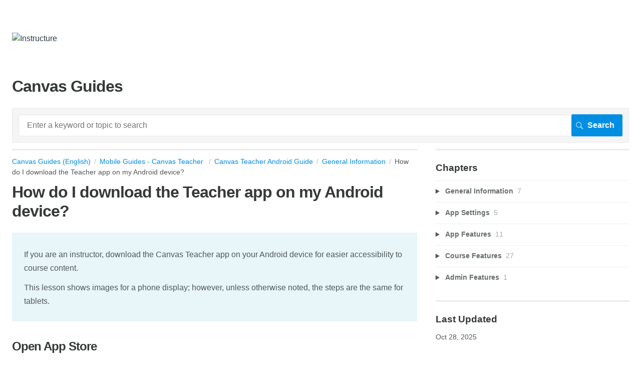

--- FILE ---
content_type: text/html; charset=utf-8
request_url: https://guides.instructure.com/m/71082/l/771614-how-do-i-download-the-teacher-app-on-my-android-device
body_size: 7999
content:
<!DOCTYPE html>
<html lang="en">
  <head>
    <meta http-equiv='Content-Type' content='text/html;charset=UTF-8'>
<meta http-equiv="X-UA-Compatible" content="IE=edge">
<meta name="viewport" content="width=device-width, initial-scale=1">
<title>How do I download the Teacher app on my Android device? | Canvas Teacher Android Guide | Canvas Guides (English)</title>
<meta name='description' content='Download the Canvas for iOS app to use on your iPhone for easier accessibility to course content. Download it through Apple iTunes App Store.'>

<meta name="turbo-prefetch" content="false">

  <meta name="csrf-param" content="authenticity_token" />
<meta name="csrf-token" content="z558GqixQYl87oRpKhj2wN7h4-FCmhvj5r6OVBRnXgaLjK29JW0JfLI7v9K9NmYhKTxmgJq4VA16LsFBof5j7w" />

  <meta name="csp-nonce" />


<meta name="robots" content="noindex">

    <link rel="stylesheet" crossorigin="anonymous" href="https://assets.screensteps.com/assets/themes/fonts/helvetica-817579c9.css" integrity="sha384-M+MqKs6aRFAoJOFdAnMviyZlwYboHZEhhn77HrkRN6gCnEBqrWxQ0hHXyZQcGHz0" />

<link rel="stylesheet" crossorigin="anonymous" href="https://assets.screensteps.com/assets/themes/alpha-9421820b.css" data-turbo-track="reload" integrity="sha384-HFWH4htBg3gwCvp9DwUD9qcHcNNEcb6YH/aiLtP9y6IxtBoTCxqMCPF3J8tk72ps" />
<style>
  /* headings */
  h1,
  h1.toc-heading,
  h2.toc-heading {
    color: #;
  }

  h2.toc-subheading,
  h3.toc-subheading,
  h4.toc-subheading,
  h5.toc-subheading,
  h6.toc-subheading {
    color: #;
  }

  .screensteps-article-content h2 {
    color: #;
  }

  .screensteps-article-content h3,
  .screensteps-article-content h4,
  .screensteps-article-content h5,
  .screensteps-article-content h6 {
    color: #;
  }

  .screensteps-sidebar h3 {
    color: #;
  }

  .sidebar-subheading {
    color: #;
  }

  .comments-heading {
    color: #;
  }

  /* base/_buttons */
  input[type="button"],
  input[type="reset"],
  input[type="submit"],
  button,
  .screensteps-bg-action-color,
  .screensteps-courses .screensteps-progress-bar::before,
  .classic-sidebar .ss-button {
    background-color: #008ee2;
  }

  input[type="button"]:hover,
  input[type="reset"]:hover,
  input[type="submit"]:hover,
  button:hover,
  button.screensteps-bg-action-color:hover,
  a.screensteps-bg-action-color:hover,
  .classic-sidebar .ss-button:hover {
    background-color: #58585b;
  }

  /* base/_forms */
  input[type="email"]:focus,
  input[type="number"]:focus,
  input[type="password"]:focus,
  input[type="search"]:focus,
  input[type="tel"]:focus,
  input[type="text"]:focus,
  input[type="url"]:focus,
  input[type="color"]:focus,
  input[type="date"]:focus,
  input[type="datetime"]:focus,
  input[type="datetime-local"]:focus,
  input[type="month"]:focus,
  input[type="time"]:focus,
  input[type="week"]:focus,
  select[multiple=multiple]:focus,
  textarea:focus {
    border-color: #008ee2;
  }


  .screensteps-training-site .screensteps-main-search .search-field:not(:placeholder-shown) {
    box-shadow: 0 0 0 2px #ffffff;
  }

  /* base/_typography */
  body {
    background-color: #ffffff !important;
    color: #;
  }

  a, .screensteps-sidebar-widget .icon-links button {
    color: #008ee2;
  }



  /* _screensteps-container */
  .screensteps-container a:visited {
    color: #008ee2;
  }
 .screensteps-container a:active,
 .screensteps-container a:focus,
 .screensteps-container a:hover {
    color: #58585b;
  }

  /* _screensteps-manual-contents */
  .screensteps-manual-contents h2 a {
    color: #008ee2;
  }
  /* _screensteps-foldable-sections */
  .screensteps-main-content .embedded-chapter-article > * {
    color: #008ee2;
  }

  /* screensteps-header */
  .screensteps-branding h1,
  .screensteps-header .screensteps-branding a,
  .screensteps-training-site .screensteps-profile-subnav-toggle {
    color: #2d3b45;
  }

  .screensteps-header .screensteps-branding a:hover {
    color: #008ee2;
  }

  /* meta data text */
  .chapter-count,
  .screensteps-comment-count,
  .screensteps-lesson-details,
  .nested-chapter-lessons a.active:after,
  .screensteps-single-comment time {
    color: #;
  }
</style>


<script src="https://assets.screensteps.com/assets/jquery-9eb95fa6.js" crossorigin="anonymous" integrity="sha384-ZvpUoO/+PpLXR1lu4jmpXWu80pZlYUAfxl5NsBMWOEPSjUn/6Z/hRTt8+pR6L4N2"></script>
<script src="https://assets.screensteps.com/assets/application-b9655710.js" crossorigin="anonymous" defer="defer" data-turbo-track="reload" integrity="sha384-w+rw0s+RN+i7K0ttxDr43yp8spD6kqKioi4wpXPpRDI3xr/E3iTNXcn012A5YpBE"></script>


  <style media=''>li.logout, li.profile { display: none; }

/* Center images */
#screensteps-document div.image { width: 100%; }
#screensteps-document div.image img { margin: 0 auto; }

/*Inner Content */
div class="screensteps-inner-content" { text-align: left}

#screensteps-main-content, #screensteps-steps, #screensteps-description, #screensteps-inner-content, #screensteps-title-area, #screensteps-search div.search-results, #comments-content
{
    border: none;
}

/*Make ToC a List */
.screensteps-group header {
  text-align:left;
  margin-left: 0;
}
.asset-list li {
  display: block;
  float: none;
  margin-left: 0;
}

/*Remove Image background and border */
.screensteps-steps .image {
 background-color: transparent;
 border: none;
}

/*Introduction text call out */
.screensteps-textblock.screensteps-wrapper--introduction {
color: inherit;
}</style>

    <meta name="turbo-visit-control" content="reload">

    <script>// Jquery function to get url parameters
$.extend({
  getUrlVars: function(){
    var vars = [], hash;
    var hashes = window.location.href.slice(window.location.href.indexOf('?') + 1).split('&');
    for(var i = 0; i < hashes.length; i++)
    {
      hash = hashes[i].split('=');
      vars.push(hash[0]);
      vars[hash[0]] = hash[1];
    }
    return vars;
  },
  getUrlVar: function(name){
    return $.getUrlVars()[name];
  }
});

var get_vars;
var removeItems = function(level){
  switch(parseInt(level)){
    case 4:
      // set max width=600px
      $('#screensteps-document').css('max-width','600px');
      var iml = $('#screensteps-document').find('img');
      for(var x=0; x<iml.length; x++){ 
          $(iml[x]).css('max-width','470px');
      }
    case 3:
      // Remove next, prev
      $('.screensteps-next-prev-navigation').hide();
      $('#screensteps-breadcrumb').hide();
    case 2:
      // Remove Comments
      $('#comments-wrapper').hide();
    case 1:
    default:
      // Remove header, sidebar, and footer
      $(".screensteps-site-title-wrapper, .screensteps-header, .screensteps-main-search, .screensteps-title, .screensteps-next-prev-navigation, .screensteps-sidebar-widget").hide();
      $('#screensteps-main-content-wrapper').css('margin-right','10px');
      $('#screensteps-content-wrapper').css('min-width', '0px');
      $('body,html').css('min-width','0px').css('background-color','#fff')
      $('#page').css('-moz-box-shadow', 'none').css('-webkit-box-shadow', 'none');
      $('#container').css('margin',0).css('padding',0);
  }
}
$(document).ready(function(){
    get_vars = $.getUrlVars();
    if(get_vars['e']!==undefined){
      removeItems(get_vars['e']);


    }
});


$(document).ready(function() {
  if ($('#screensteps-document').length > 0) {
    var add_this = $('#add-this-container');
    add_this.insertAfter($('#screensteps-breadcrumb'));
    add_this.removeClass('hide');
    $('#screensteps-steps div.screensteps-next-prev-navigation').before(add_this.html());
  }
  if ($('#screensteps-content-wrapper.manual-toc').length > 0) {
    var add_this = $('#add-this-container');
    $('#screensteps-inner-content').append(add_this);
    add_this.removeClass('hide');
  }
})
</script>

    <script>
  (function(i,s,o,g,r,a,m){i['GoogleAnalyticsObject']=r;i[r]=i[r]||function(){
  (i[r].q=i[r].q||[]).push(arguments)},i[r].l=1*new Date();a=s.createElement(o),
  m=s.getElementsByTagName(o)[0];a.async=1;a.src=g;m.parentNode.insertBefore(a,m)
  })(window,document,'script','https://www.google-analytics.com/analytics.js','ga');

  ga('create', 'UA-9138420-9', 'auto');
  ga('send', 'pageview');

</script>



    
      <link rel="alternate" type="application/rss+xml" title="RSS: All Lessons for Canvas Guides (English)" href="/?format=rss" />
  <link rel="alternate" type="application/rss+xml" title="RSS: Lessons for manual Canvas Teacher Android Guide" href="/m/71082.rss" />

  </head>
  <body id="body" class="site-article helvetica-body helvetica-header" data-content-template="2015" data-controller="toaster">
      

      <header class="screensteps-header" role="banner">
  <a class="skip-navigation--link" id="skip-navigation" href="#screensteps-main-content">
  Skip to main content
</a>

  <div class="screensteps-branding">
    <div class="logo-wrapper">
        <span class="company-logo">
          <a href="/" title="Canvas Guides (English)">
            <img alt="Instructure" class="screensteps-site-logo" src="https://media.screensteps.com/logos/9285/2019_CanvasLogoHorizontal_Color_crop_tr.png" />
          </a>
        </span>
    </div>

  </div>
</header>


    <div class="screensteps-container-wrapper">
      <main class="screensteps-container">
          <div class="screensteps-site-title-wrapper">
            <h1 class="screensteps-site-title toc-heading">Canvas Guides</h1>
          </div>
          <div class="screensteps-main-search" role="search">
              <form id="screensteps-search-form" role="search" action="/searches" accept-charset="UTF-8" method="get">
  <div class="screensteps-search-form">
    <label for="text">Search term</label>
    <input type="search" name="text" id="text" class="search-field" placeholder="Enter a keyword or topic to search" aria-label="Search" />
    
    <input type="submit" name="commit" value="Search" class="search-submit" data-disable-with="Search" />
  </div>
</form>

          </div>
        

<div class="screensteps-content-wrapper manual-lesson lesson right-sidebar" data-screensteps-article="true">
  <div class="screensteps-main-content" role="main">
      <header class="screensteps-title">
        <div id="screensteps-breadcrumb" role="navigation" aria-label="breadcrumb"><a href="/">Canvas Guides (English)</a><span class="manual-group-breadcrumb"><a href="/#MobileGuides-CanvasTeacher">Mobile Guides - Canvas Teacher </a></span><a href="/m/71082">Canvas Teacher Android Guide</a><span class="chapter-breadcrumb"><a href="/m/71082/c/220249">General Information</a></span>How do I download the Teacher app on my Android device?</div>
      </header>

    <div id="screensteps-main-content">
      <div class="screensteps-article" data-screensteps-article="true">
  <!-- 1 -->

<div class="article__content screensteps-article-content" data-controller="article photoswipe" data-article-id="771614" data-article-type-id="0" data-space-id="2204" data-manual-id="71082" data-workflow="false" data-article-rewrite-links-value="true" data-article-base-path-value="/" data-photoswipe-article-id-value="771614" data-article-author-action-outlet=".nav__item" data-checklist-article-id-value="771614" data-workflow-article-id-value="771614">
  

    <h1 class="lesson">How do I download the Teacher app on my Android device?</h1>
    <div class="screensteps-steps"  data-role="steps-container">
          <div class="instructions screensteps-textblock screensteps-wrapper--introduction screensteps-wrapper" tabindex="0" role="status" aria-label="introduction">
  <div id="text-content_BC60CB20-50C6-0135-E3A9-22000A61924E" class="text-block-content">
    <p>If you are an instructor, download the Canvas Teacher app on your Android device for easier accessibility to course content. </p>
<p>This lesson shows images for a phone display; however, unless otherwise noted, the steps are the same for tablets.</p>
  </div>
</div>
      <div class="step step-depth-1" data-step-uuid="BC60E920-50C6-0135-E3AA-22000A61924E">
      <h2 id="open_app_store" tabindex="0">
        <a class="screensteps-anchor" tabindex="-1" aria-hidden="true" data-turbo="false" href="#open_app_store"><svg xmlns="http://www.w3.org/2000/svg" width="16" height="16" viewBox="0 0 20 20" enable-background="new 0 0 20 20" role="img" aria-labelledby="ajmilpf6qw3uivaxtlsspo6vf4kclqde"><title id="ajmilpf6qw3uivaxtlsspo6vf4kclqde">Heading anchor</title><path d="M7.859 14.691l-.81.805c-.701.695-1.843.695-2.545 0-.336-.334-.521-.779-.521-1.252s.186-.916.521-1.252l2.98-2.955c.617-.613 1.779-1.515 2.626-.675.389.386 1.016.384 1.403-.005.385-.389.383-1.017-.006-1.402-1.438-1.428-3.566-1.164-5.419.675l-2.98 2.956c-.715.709-1.108 1.654-1.108 2.658 0 1.006.394 1.949 1.108 2.658.736.73 1.702 1.096 2.669 1.096.967 0 1.934-.365 2.669-1.096l.811-.805c.389-.385.391-1.012.005-1.4-.387-.388-1.014-.39-1.403-.006zm9.032-11.484c-1.547-1.534-3.709-1.617-5.139-.197l-1.009 1.002c-.389.386-.392 1.013-.006 1.401.386.389 1.013.391 1.402.005l1.01-1.001c.74-.736 1.711-.431 2.346.197.336.335.522.779.522 1.252s-.186.917-.522 1.251l-3.18 3.154c-1.454 1.441-2.136.766-2.427.477-.389-.386-1.016-.383-1.401.005-.386.389-.384 1.017.005 1.401.668.662 1.43.99 2.228.99.977 0 2.01-.492 2.993-1.467l3.18-3.153c.712-.71 1.107-1.654 1.107-2.658 0-1.005-.395-1.949-1.109-2.659z"></path></svg></a>
        Open App Store
</h2>      <div class="image">
  <img width="121" height="126" style="max-width: min(100%, 121px);" loading="lazy" alt="Open App Store" data-action="click->photoswipe#open" data-photoswipe-target="photo" data-srcset="https://media.screensteps.com/image_assets/assets/009/134/852/original/7b4c9b0d-98a0-4689-b639-2755d4f55380.png 121w" data-src="https://media.screensteps.com/image_assets/assets/009/134/852/original/7b4c9b0d-98a0-4689-b639-2755d4f55380.png" data-sizes="auto" class="clickable lazyload" src="https://media.screensteps.com/image_assets/assets/009/134/852/original/7b4c9b0d-98a0-4689-b639-2755d4f55380.png">
</div>

      <div class="instructions screensteps-textblock" tabindex="0">
  <div id="text-content_BC611D70-50C6-0135-E3AC-22000A61924E" class="text-block-content">
    <p>On your Android device, tap the <strong>Play Store</strong> icon.</p>
  </div>
</div>
</div>
      <div class="step step-depth-1" data-step-uuid="BC6134C0-50C6-0135-E3AD-22000A61924E">
      <h2 id="open_search" tabindex="0">
        <a class="screensteps-anchor" tabindex="-1" aria-hidden="true" data-turbo="false" href="#open_search"><svg xmlns="http://www.w3.org/2000/svg" width="16" height="16" viewBox="0 0 20 20" enable-background="new 0 0 20 20" role="img" aria-labelledby="af9eyikakpka768txlte880dp4abqxzt"><title id="af9eyikakpka768txlte880dp4abqxzt">Heading anchor</title><path d="M7.859 14.691l-.81.805c-.701.695-1.843.695-2.545 0-.336-.334-.521-.779-.521-1.252s.186-.916.521-1.252l2.98-2.955c.617-.613 1.779-1.515 2.626-.675.389.386 1.016.384 1.403-.005.385-.389.383-1.017-.006-1.402-1.438-1.428-3.566-1.164-5.419.675l-2.98 2.956c-.715.709-1.108 1.654-1.108 2.658 0 1.006.394 1.949 1.108 2.658.736.73 1.702 1.096 2.669 1.096.967 0 1.934-.365 2.669-1.096l.811-.805c.389-.385.391-1.012.005-1.4-.387-.388-1.014-.39-1.403-.006zm9.032-11.484c-1.547-1.534-3.709-1.617-5.139-.197l-1.009 1.002c-.389.386-.392 1.013-.006 1.401.386.389 1.013.391 1.402.005l1.01-1.001c.74-.736 1.711-.431 2.346.197.336.335.522.779.522 1.252s-.186.917-.522 1.251l-3.18 3.154c-1.454 1.441-2.136.766-2.427.477-.389-.386-1.016-.383-1.401.005-.386.389-.384 1.017.005 1.401.668.662 1.43.99 2.228.99.977 0 2.01-.492 2.993-1.467l3.18-3.153c.712-.71 1.107-1.654 1.107-2.658 0-1.005-.395-1.949-1.109-2.659z"></path></svg></a>
        Open Search
</h2>      <div class="image">
  <img width="442" height="87" style="max-width: min(100%, 442px);" loading="lazy" alt="Open Search" data-action="click->photoswipe#open" data-photoswipe-target="photo" data-srcset="https://media.screensteps.com/image_assets/assets/009/134/854/original/cb54cd43-85cb-41cd-944d-df79ca604178.png 442w" data-src="https://media.screensteps.com/image_assets/assets/009/134/854/original/cb54cd43-85cb-41cd-944d-df79ca604178.png" data-sizes="auto" class="clickable lazyload" src="https://media.screensteps.com/image_assets/assets/009/134/854/original/cb54cd43-85cb-41cd-944d-df79ca604178.png">
</div>

      <div class="instructions screensteps-textblock" tabindex="0">
  <div id="text-content_BC6162D0-50C6-0135-E3AF-22000A61924E" class="text-block-content">
    <p>In the app menu, tap the Search icon.</p>
  </div>
</div>
</div>
      <div class="step step-depth-1" data-step-uuid="BC6179C0-50C6-0135-E3B0-22000A61924E">
      <h2 id="search_for_app" tabindex="0">
        <a class="screensteps-anchor" tabindex="-1" aria-hidden="true" data-turbo="false" href="#search_for_app"><svg xmlns="http://www.w3.org/2000/svg" width="16" height="16" viewBox="0 0 20 20" enable-background="new 0 0 20 20" role="img" aria-labelledby="aiwlnsbfie4lvhf1jn2qoj1bttdbmz4"><title id="aiwlnsbfie4lvhf1jn2qoj1bttdbmz4">Heading anchor</title><path d="M7.859 14.691l-.81.805c-.701.695-1.843.695-2.545 0-.336-.334-.521-.779-.521-1.252s.186-.916.521-1.252l2.98-2.955c.617-.613 1.779-1.515 2.626-.675.389.386 1.016.384 1.403-.005.385-.389.383-1.017-.006-1.402-1.438-1.428-3.566-1.164-5.419.675l-2.98 2.956c-.715.709-1.108 1.654-1.108 2.658 0 1.006.394 1.949 1.108 2.658.736.73 1.702 1.096 2.669 1.096.967 0 1.934-.365 2.669-1.096l.811-.805c.389-.385.391-1.012.005-1.4-.387-.388-1.014-.39-1.403-.006zm9.032-11.484c-1.547-1.534-3.709-1.617-5.139-.197l-1.009 1.002c-.389.386-.392 1.013-.006 1.401.386.389 1.013.391 1.402.005l1.01-1.001c.74-.736 1.711-.431 2.346.197.336.335.522.779.522 1.252s-.186.917-.522 1.251l-3.18 3.154c-1.454 1.441-2.136.766-2.427.477-.389-.386-1.016-.383-1.401.005-.386.389-.384 1.017.005 1.401.668.662 1.43.99 2.228.99.977 0 2.01-.492 2.993-1.467l3.18-3.153c.712-.71 1.107-1.654 1.107-2.658 0-1.005-.395-1.949-1.109-2.659z"></path></svg></a>
        Search for App
</h2>      <div class="image">
  <img width="430" height="267" style="max-width: min(100%, 430px);" loading="lazy" alt="Search For App" data-action="click->photoswipe#open" data-photoswipe-target="photo" data-srcset="https://media.screensteps.com/image_assets/assets/009/606/728/original/f3511f8c-ed63-448d-8f25-69f68f38bbf4.png 430w" data-src="https://media.screensteps.com/image_assets/assets/009/606/728/original/f3511f8c-ed63-448d-8f25-69f68f38bbf4.png" data-sizes="auto" class="clickable lazyload" src="https://media.screensteps.com/image_assets/assets/009/606/728/original/f3511f8c-ed63-448d-8f25-69f68f38bbf4.png">
</div>

      <div class="instructions screensteps-textblock" tabindex="0">
  <div id="text-content_BC638890-50C6-0135-E3B2-22000A61924E" class="text-block-content">
    <p>In the search field, type Canvas Teacher. Tap the full name when it appears.</p>
  </div>
</div>
</div>
      <div class="step step-depth-1" data-step-uuid="BC63A7D0-50C6-0135-E3B3-22000A61924E">
      <h2 id="select_app" tabindex="0">
        <a class="screensteps-anchor" tabindex="-1" aria-hidden="true" data-turbo="false" href="#select_app"><svg xmlns="http://www.w3.org/2000/svg" width="16" height="16" viewBox="0 0 20 20" enable-background="new 0 0 20 20" role="img" aria-labelledby="atilk9jl8oknabyea6gray9ey7oo7b0q"><title id="atilk9jl8oknabyea6gray9ey7oo7b0q">Heading anchor</title><path d="M7.859 14.691l-.81.805c-.701.695-1.843.695-2.545 0-.336-.334-.521-.779-.521-1.252s.186-.916.521-1.252l2.98-2.955c.617-.613 1.779-1.515 2.626-.675.389.386 1.016.384 1.403-.005.385-.389.383-1.017-.006-1.402-1.438-1.428-3.566-1.164-5.419.675l-2.98 2.956c-.715.709-1.108 1.654-1.108 2.658 0 1.006.394 1.949 1.108 2.658.736.73 1.702 1.096 2.669 1.096.967 0 1.934-.365 2.669-1.096l.811-.805c.389-.385.391-1.012.005-1.4-.387-.388-1.014-.39-1.403-.006zm9.032-11.484c-1.547-1.534-3.709-1.617-5.139-.197l-1.009 1.002c-.389.386-.392 1.013-.006 1.401.386.389 1.013.391 1.402.005l1.01-1.001c.74-.736 1.711-.431 2.346.197.336.335.522.779.522 1.252s-.186.917-.522 1.251l-3.18 3.154c-1.454 1.441-2.136.766-2.427.477-.389-.386-1.016-.383-1.401.005-.386.389-.384 1.017.005 1.401.668.662 1.43.99 2.228.99.977 0 2.01-.492 2.993-1.467l3.18-3.153c.712-.71 1.107-1.654 1.107-2.658 0-1.005-.395-1.949-1.109-2.659z"></path></svg></a>
        Open App
</h2>      <div class="image">
  <img width="436" height="534" style="max-width: min(100%, 436px);" loading="lazy" alt="Open App" data-action="click->photoswipe#open" data-photoswipe-target="photo" data-srcset="https://media.screensteps.com/image_assets/assets/009/606/730/original/396385ee-dd92-4add-8700-08f5f0958695.png 436w" data-src="https://media.screensteps.com/image_assets/assets/009/606/730/original/396385ee-dd92-4add-8700-08f5f0958695.png" data-sizes="auto" class="clickable lazyload" src="https://media.screensteps.com/image_assets/assets/009/606/730/original/396385ee-dd92-4add-8700-08f5f0958695.png">
</div>

      <div class="instructions screensteps-textblock" tabindex="0">
  <div id="text-content_BC63DF30-50C6-0135-E3B5-22000A61924E" class="text-block-content">
    <p>Tap the name of the app.</p>
  </div>
</div>
</div>
      <div class="step step-depth-1" data-step-uuid="BC640010-50C6-0135-E3B6-22000A61924E">
      <h2 id="install_app" tabindex="0">
        <a class="screensteps-anchor" tabindex="-1" aria-hidden="true" data-turbo="false" href="#install_app"><svg xmlns="http://www.w3.org/2000/svg" width="16" height="16" viewBox="0 0 20 20" enable-background="new 0 0 20 20" role="img" aria-labelledby="a1wdi43wrn9wy6qrivjzh0ew6fovbc32"><title id="a1wdi43wrn9wy6qrivjzh0ew6fovbc32">Heading anchor</title><path d="M7.859 14.691l-.81.805c-.701.695-1.843.695-2.545 0-.336-.334-.521-.779-.521-1.252s.186-.916.521-1.252l2.98-2.955c.617-.613 1.779-1.515 2.626-.675.389.386 1.016.384 1.403-.005.385-.389.383-1.017-.006-1.402-1.438-1.428-3.566-1.164-5.419.675l-2.98 2.956c-.715.709-1.108 1.654-1.108 2.658 0 1.006.394 1.949 1.108 2.658.736.73 1.702 1.096 2.669 1.096.967 0 1.934-.365 2.669-1.096l.811-.805c.389-.385.391-1.012.005-1.4-.387-.388-1.014-.39-1.403-.006zm9.032-11.484c-1.547-1.534-3.709-1.617-5.139-.197l-1.009 1.002c-.389.386-.392 1.013-.006 1.401.386.389 1.013.391 1.402.005l1.01-1.001c.74-.736 1.711-.431 2.346.197.336.335.522.779.522 1.252s-.186.917-.522 1.251l-3.18 3.154c-1.454 1.441-2.136.766-2.427.477-.389-.386-1.016-.383-1.401.005-.386.389-.384 1.017.005 1.401.668.662 1.43.99 2.228.99.977 0 2.01-.492 2.993-1.467l3.18-3.153c.712-.71 1.107-1.654 1.107-2.658 0-1.005-.395-1.949-1.109-2.659z"></path></svg></a>
        Install App
</h2>      <div class="image">
  <img width="434" height="871" style="max-width: min(100%, 434px);" loading="lazy" alt="Install App" data-action="click->photoswipe#open" data-photoswipe-target="photo" data-srcset="https://media.screensteps.com/image_assets/assets/009/606/732/original/53ca2ade-952b-40a7-a9db-2e3ed0d1a144.png 434w" data-src="https://media.screensteps.com/image_assets/assets/009/606/732/original/53ca2ade-952b-40a7-a9db-2e3ed0d1a144.png" data-sizes="auto" class="clickable lazyload" src="https://media.screensteps.com/image_assets/assets/009/606/732/original/53ca2ade-952b-40a7-a9db-2e3ed0d1a144.png">
</div>

      <div class="instructions screensteps-textblock" tabindex="0">
  <div id="text-content_BC643590-50C6-0135-E3B8-22000A61924E" class="text-block-content">
    <p>Tap the <strong>Install </strong>button.</p>
  </div>
</div>
</div>
      <div class="step step-depth-1" data-step-uuid="11c2e08c-aaad-4b3e-a2b3-c099dfa78246">
      <h2 id="download-app" tabindex="0">
        <a class="screensteps-anchor" tabindex="-1" aria-hidden="true" data-turbo="false" href="#download-app"><svg xmlns="http://www.w3.org/2000/svg" width="16" height="16" viewBox="0 0 20 20" enable-background="new 0 0 20 20" role="img" aria-labelledby="ahpsokmn6m5w9x8kwrryscedk0oz830h"><title id="ahpsokmn6m5w9x8kwrryscedk0oz830h">Heading anchor</title><path d="M7.859 14.691l-.81.805c-.701.695-1.843.695-2.545 0-.336-.334-.521-.779-.521-1.252s.186-.916.521-1.252l2.98-2.955c.617-.613 1.779-1.515 2.626-.675.389.386 1.016.384 1.403-.005.385-.389.383-1.017-.006-1.402-1.438-1.428-3.566-1.164-5.419.675l-2.98 2.956c-.715.709-1.108 1.654-1.108 2.658 0 1.006.394 1.949 1.108 2.658.736.73 1.702 1.096 2.669 1.096.967 0 1.934-.365 2.669-1.096l.811-.805c.389-.385.391-1.012.005-1.4-.387-.388-1.014-.39-1.403-.006zm9.032-11.484c-1.547-1.534-3.709-1.617-5.139-.197l-1.009 1.002c-.389.386-.392 1.013-.006 1.401.386.389 1.013.391 1.402.005l1.01-1.001c.74-.736 1.711-.431 2.346.197.336.335.522.779.522 1.252s-.186.917-.522 1.251l-3.18 3.154c-1.454 1.441-2.136.766-2.427.477-.389-.386-1.016-.383-1.401.005-.386.389-.384 1.017.005 1.401.668.662 1.43.99 2.228.99.977 0 2.01-.492 2.993-1.467l3.18-3.153c.712-.71 1.107-1.654 1.107-2.658 0-1.005-.395-1.949-1.109-2.659z"></path></svg></a>
        Download App
</h2>      <div class="image">
  <img width="437" height="268" style="max-width: min(100%, 437px);" loading="lazy" alt="Download App" data-action="click->photoswipe#open" data-photoswipe-target="photo" data-srcset="https://media.screensteps.com/image_assets/assets/009/606/734/original/9858e7fd-0713-417d-8609-bbd7f8e84b8c.png 437w" data-src="https://media.screensteps.com/image_assets/assets/009/606/734/original/9858e7fd-0713-417d-8609-bbd7f8e84b8c.png" data-sizes="auto" class="clickable lazyload" src="https://media.screensteps.com/image_assets/assets/009/606/734/original/9858e7fd-0713-417d-8609-bbd7f8e84b8c.png">
</div>

      <div class="instructions screensteps-textblock" tabindex="0">
  <div id="text-content_b831681c-5ddf-40bb-9d7c-fb5b786b417b" class="text-block-content">
    <p>The app will download and install.</p>
  </div>
</div>
</div>
      <div class="step step-depth-1" data-step-uuid="BC644EB0-50C6-0135-E3B9-22000A61924E">
      <h2 id="open_app" tabindex="0">
        <a class="screensteps-anchor" tabindex="-1" aria-hidden="true" data-turbo="false" href="#open_app"><svg xmlns="http://www.w3.org/2000/svg" width="16" height="16" viewBox="0 0 20 20" enable-background="new 0 0 20 20" role="img" aria-labelledby="a4lfcu3ncizgw4ggcleptwuri6evg4va"><title id="a4lfcu3ncizgw4ggcleptwuri6evg4va">Heading anchor</title><path d="M7.859 14.691l-.81.805c-.701.695-1.843.695-2.545 0-.336-.334-.521-.779-.521-1.252s.186-.916.521-1.252l2.98-2.955c.617-.613 1.779-1.515 2.626-.675.389.386 1.016.384 1.403-.005.385-.389.383-1.017-.006-1.402-1.438-1.428-3.566-1.164-5.419.675l-2.98 2.956c-.715.709-1.108 1.654-1.108 2.658 0 1.006.394 1.949 1.108 2.658.736.73 1.702 1.096 2.669 1.096.967 0 1.934-.365 2.669-1.096l.811-.805c.389-.385.391-1.012.005-1.4-.387-.388-1.014-.39-1.403-.006zm9.032-11.484c-1.547-1.534-3.709-1.617-5.139-.197l-1.009 1.002c-.389.386-.392 1.013-.006 1.401.386.389 1.013.391 1.402.005l1.01-1.001c.74-.736 1.711-.431 2.346.197.336.335.522.779.522 1.252s-.186.917-.522 1.251l-3.18 3.154c-1.454 1.441-2.136.766-2.427.477-.389-.386-1.016-.383-1.401.005-.386.389-.384 1.017.005 1.401.668.662 1.43.99 2.228.99.977 0 2.01-.492 2.993-1.467l3.18-3.153c.712-.71 1.107-1.654 1.107-2.658 0-1.005-.395-1.949-1.109-2.659z"></path></svg></a>
        Open App
</h2>      <div class="image">
  <img width="462" height="264" style="max-width: min(100%, 462px);" loading="lazy" alt="Open App" data-action="click->photoswipe#open" data-photoswipe-target="photo" data-srcset="https://media.screensteps.com/image_assets/assets/009/606/736/original/d6e2b45d-ffda-4818-90a9-c16bc377e250.png 462w" data-src="https://media.screensteps.com/image_assets/assets/009/606/736/original/d6e2b45d-ffda-4818-90a9-c16bc377e250.png" data-sizes="auto" class="clickable lazyload" src="https://media.screensteps.com/image_assets/assets/009/606/736/original/d6e2b45d-ffda-4818-90a9-c16bc377e250.png">
</div>

      <div class="instructions screensteps-textblock" tabindex="0">
  <div id="text-content_BC647FC0-50C6-0135-E3BB-22000A61924E" class="text-block-content">
    <p>When the app has downloaded and installed on your device, you can access it immediately by tapping <strong>Open</strong>.</p>
  </div>
</div>
</div>
      <div class="step step-depth-1" data-step-uuid="BC649780-50C6-0135-E3BC-22000A61924E">
      <h2 id="view_app_on_ios_home_screen" tabindex="0">
        <a class="screensteps-anchor" tabindex="-1" aria-hidden="true" data-turbo="false" href="#view_app_on_ios_home_screen"><svg xmlns="http://www.w3.org/2000/svg" width="16" height="16" viewBox="0 0 20 20" enable-background="new 0 0 20 20" role="img" aria-labelledby="ad9m6i1itk2jiupakrsegjmyhhn2elw7"><title id="ad9m6i1itk2jiupakrsegjmyhhn2elw7">Heading anchor</title><path d="M7.859 14.691l-.81.805c-.701.695-1.843.695-2.545 0-.336-.334-.521-.779-.521-1.252s.186-.916.521-1.252l2.98-2.955c.617-.613 1.779-1.515 2.626-.675.389.386 1.016.384 1.403-.005.385-.389.383-1.017-.006-1.402-1.438-1.428-3.566-1.164-5.419.675l-2.98 2.956c-.715.709-1.108 1.654-1.108 2.658 0 1.006.394 1.949 1.108 2.658.736.73 1.702 1.096 2.669 1.096.967 0 1.934-.365 2.669-1.096l.811-.805c.389-.385.391-1.012.005-1.4-.387-.388-1.014-.39-1.403-.006zm9.032-11.484c-1.547-1.534-3.709-1.617-5.139-.197l-1.009 1.002c-.389.386-.392 1.013-.006 1.401.386.389 1.013.391 1.402.005l1.01-1.001c.74-.736 1.711-.431 2.346.197.336.335.522.779.522 1.252s-.186.917-.522 1.251l-3.18 3.154c-1.454 1.441-2.136.766-2.427.477-.389-.386-1.016-.383-1.401.005-.386.389-.384 1.017.005 1.401.668.662 1.43.99 2.228.99.977 0 2.01-.492 2.993-1.467l3.18-3.153c.712-.71 1.107-1.654 1.107-2.658 0-1.005-.395-1.949-1.109-2.659z"></path></svg></a>
        View App on Android Home Screen
</h2>      <div class="image">
  <img width="129" height="138" style="max-width: min(100%, 129px);" loading="lazy" alt="View App on Android Home Screen" data-action="click->photoswipe#open" data-photoswipe-target="photo" data-srcset="https://media.screensteps.com/image_assets/assets/009/134/866/original/e77ef61e-a913-426e-9453-b71af92b13d7.png 129w" data-src="https://media.screensteps.com/image_assets/assets/009/134/866/original/e77ef61e-a913-426e-9453-b71af92b13d7.png" data-sizes="auto" class="clickable lazyload" src="https://media.screensteps.com/image_assets/assets/009/134/866/original/e77ef61e-a913-426e-9453-b71af92b13d7.png">
</div>

      <div class="instructions screensteps-textblock" tabindex="0">
  <div id="text-content_BC64C4E0-50C6-0135-E3BE-22000A61924E" class="text-block-content">
    <p>You can also open the app on your Android home screen by tapping the <strong>Canvas</strong> <strong>Teacher </strong>icon.</p>
  </div>
</div>
</div>


    </div>


  


</div>
  <div class="screensteps-next-prev-navigation" data-role="next-previous-nav">
  <ul>

      <li class="next">
        <strong>Next:</strong>
        <a href="https://guides.instructure.com/m/71082/l/771615-how-do-i-log-in-to-the-teacher-app-on-my-android-device-with-a-canvas-url">How do I log in to the Teacher app on my Android device with a Canvas URL?</a>
      </li>
  </ul>
</div>

  
</div>

    </div>
  </div>

      <div class="screensteps-sidebar" role="complementary" aria-label="sidebar">
        <div id="sidebar-chapters" class="screensteps-sidebar-widget">
  <h3>Chapters</h3>
  <ul id="sidebar-chapter-list" data-controller="sidebar-chapters" data-sidebar-chapters-chapter-value="220249" data-sidebar-chapters-lesson-value="771614" data-sidebar-chapters-current-article-text-value="(Current Article)" data-sidebar-chapters-expansion-value="none">
        <li class="chapter-list-item">
          <details data-controller="details" data-role="sidebar-chapter" role="sidebar-chapter" data-chapter-id="220249">
            <summary class="toggle-lessons">
              <span class="chapter-link sidebar-subheading">General Information</span>
              <span class="chapter-count">&nbsp;7</span>
            </summary>
            <ul class="nested-chapter-lessons">
                <li data-role="sidebar-chapter-article" data-article-id="771614">
                  <a href="/m/71082/l/771614-how-do-i-download-the-teacher-app-on-my-android-device">How do I download the Teacher app on my Android device?</a>
                </li>
                <li data-role="sidebar-chapter-article" data-article-id="771615">
                  <a href="/m/71082/l/771615-how-do-i-log-in-to-the-teacher-app-on-my-android-device-with-a-canvas-url">How do I log in to the Teacher app on my Android device with a Canvas URL?</a>
                </li>
                <li data-role="sidebar-chapter-article" data-article-id="1232285">
                  <a href="/m/71082/l/1232285-how-do-i-log-in-to-the-teacher-app-on-my-android-device-with-a-qr-code">How do I log in to the Teacher app on my Android device with a QR code?</a>
                </li>
                <li data-role="sidebar-chapter-article" data-article-id="771616">
                  <a href="/m/71082/l/771616-how-do-i-use-the-teacher-app-on-my-android-device">How do I use the Teacher app on my Android device?</a>
                </li>
                <li data-role="sidebar-chapter-article" data-article-id="771617">
                  <a href="/m/71082/l/771617-how-do-i-get-help-with-the-teacher-app-on-my-android-device">How do I get help with the Teacher app on my Android device?</a>
                </li>
                <li data-role="sidebar-chapter-article" data-article-id="771588">
                  <a href="/m/71082/l/771588-how-do-i-switch-to-another-account-in-the-teacher-app-on-my-android-device">How do I switch to another account in the Teacher app on my Android device?</a>
                </li>
                <li data-role="sidebar-chapter-article" data-article-id="771618">
                  <a href="/m/71082/l/771618-how-do-i-log-out-of-the-teacher-app-on-my-android-device">How do I log out of the Teacher app on my Android device?</a>
                </li>
            </ul>
          </details>
        </li>
        <li class="chapter-list-item">
          <details data-controller="details" data-role="sidebar-chapter" role="sidebar-chapter" data-chapter-id="323424">
            <summary class="toggle-lessons">
              <span class="chapter-link sidebar-subheading">App Settings</span>
              <span class="chapter-count">&nbsp;5</span>
            </summary>
            <ul class="nested-chapter-lessons">
                <li data-role="sidebar-chapter-article" data-article-id="771621">
                  <a href="/m/71082/l/771621-how-do-i-view-my-user-settings-in-the-teacher-app-on-my-android-device">How do I view my user settings in the Teacher app on my Android device?</a>
                </li>
                <li data-role="sidebar-chapter-article" data-article-id="1232297">
                  <a href="/m/71082/l/1232297-how-do-i-set-a-profile-picture-in-the-teacher-app-on-my-android-device">How do I set a profile picture in the Teacher app on my Android device?</a>
                </li>
                <li data-role="sidebar-chapter-article" data-article-id="771619">
                  <a href="/m/71082/l/771619-how-do-i-edit-my-user-name-in-the-teacher-app-on-my-android-device">How do I edit my user name in the Teacher app on my Android device?</a>
                </li>
                <li data-role="sidebar-chapter-article" data-article-id="1544931">
                  <a href="/m/71082/l/1544931-how-do-i-set-notification-preferences-in-the-teacher-app-on-my-android-device">How do I set Notification Preferences in the Teacher app on my Android device?</a>
                </li>
                <li data-role="sidebar-chapter-article" data-article-id="1571995">
                  <a href="/m/71082/l/1571995-how-do-i-set-my-theme-in-the-teacher-app-on-my-android-device">How do I set my theme in the Teacher App on my Android device?</a>
                </li>
            </ul>
          </details>
        </li>
        <li class="chapter-list-item">
          <details data-controller="details" data-role="sidebar-chapter" role="sidebar-chapter" data-chapter-id="323423">
            <summary class="toggle-lessons">
              <span class="chapter-link sidebar-subheading">App Features</span>
              <span class="chapter-count">&nbsp;11</span>
            </summary>
            <ul class="nested-chapter-lessons">
                <li data-role="sidebar-chapter-article" data-article-id="1544930">
                  <a href="/m/71082/l/1544930-how-do-i-use-the-dashboard-in-the-teacher-app-on-my-android-device">How do I use the Dashboard in the Teacher app on my Android device?</a>
                </li>
                <li data-role="sidebar-chapter-article" data-article-id="771631">
                  <a href="/m/71082/l/771631-how-do-i-manage-courses-in-the-teacher-app-on-my-android-device">How do I manage courses in the Teacher app on my Android device?</a>
                </li>
                <li data-role="sidebar-chapter-article" data-article-id="771629">
                  <a href="/m/71082/l/771629-how-do-i-view-the-inbox-in-the-teacher-app-on-my-android-device">How do I view the Inbox in the Teacher app on my Android device?</a>
                </li>
                <li data-role="sidebar-chapter-article" data-article-id="771632">
                  <a href="/m/71082/l/771632-how-do-i-send-a-message-from-the-inbox-in-the-teacher-app-on-my-android-device">How do I send a message from the Inbox in the Teacher app on my Android device?</a>
                </li>
                <li data-role="sidebar-chapter-article" data-article-id="771630">
                  <a href="/m/71082/l/771630-how-do-i-reply-to-a-message-in-the-inbox-in-the-teacher-app-on-my-android-device">How do I reply to a message in the Inbox in the Teacher app on my Android device?</a>
                </li>
                <li data-role="sidebar-chapter-article" data-article-id="908460">
                  <a href="/m/71082/l/908460-how-do-i-use-the-rich-content-editor-in-the-teacher-app-on-my-android-device">How do I use the Rich Content Editor in the Teacher app on my Android device?</a>
                </li>
                <li data-role="sidebar-chapter-article" data-article-id="822021">
                  <a href="/m/71082/l/822021-how-do-i-view-the-to-do-list-in-the-teacher-app-on-my-android-device">How do I view the To Do list in the Teacher app on my Android device?</a>
                </li>
                <li data-role="sidebar-chapter-article" data-article-id="884640">
                  <a href="/m/71082/l/884640-how-do-i-view-my-user-files-in-the-teacher-app-on-my-android-device">How do I view my User Files in the Teacher app on my Android device?</a>
                </li>
                <li data-role="sidebar-chapter-article" data-article-id="1252882">
                  <a href="/m/71082/l/1252882-how-do-i-use-student-view-in-the-canvas-teacher-app-on-my-android-device">How do I use Student View in the Canvas Teacher app on my Android device?</a>
                </li>
                <li data-role="sidebar-chapter-article" data-article-id="1816628">
                  <a href="/m/71082/l/1816628-how-do-i-view-the-calendar-in-the-teacher-app-on-my-android-device">How do I view the Calendar in the Teacher app on my Android device?</a>
                </li>
                <li data-role="sidebar-chapter-article" data-article-id="1816629">
                  <a href="/m/71082/l/1816629-how-do-i-add-a-calendar-to-do-list-item-or-event-in-the-teacher-app-on-my-android-device">How do I add a Calendar To-Do List item or Event in the Teacher app on my Android device?</a>
                </li>
            </ul>
          </details>
        </li>
        <li class="chapter-list-item">
          <details data-controller="details" data-role="sidebar-chapter" role="sidebar-chapter" data-chapter-id="220678">
            <summary class="toggle-lessons">
              <span class="chapter-link sidebar-subheading">Course Features</span>
              <span class="chapter-count">&nbsp;27</span>
            </summary>
            <ul class="nested-chapter-lessons">
                <li data-role="sidebar-chapter-article" data-article-id="1232648">
                  <a href="/m/71082/l/1232648-how-do-i-view-the-course-navigation-links-for-a-course-in-the-teacher-app-on-my-android-device">How do I view the course navigation links for a course in the Teacher app on my Android device?</a>
                </li>
                <li data-role="sidebar-chapter-article" data-article-id="771633">
                  <a href="/m/71082/l/771633-how-do-i-edit-course-settings-in-the-teacher-app-on-my-android-device">How do I edit course settings in the Teacher app on my Android device?</a>
                </li>
                <li data-role="sidebar-chapter-article" data-article-id="771636">
                  <a href="/m/71082/l/771636-how-do-i-view-announcements-in-the-teacher-app-on-my-android-device">How do I view Announcements in the Teacher app on my Android device?</a>
                </li>
                <li data-role="sidebar-chapter-article" data-article-id="771638">
                  <a href="/m/71082/l/771638-how-do-i-add-an-announcement-in-the-teacher-app-on-my-android-device">How do I add an announcement in the Teacher app on my Android device?</a>
                </li>
                <li data-role="sidebar-chapter-article" data-article-id="771639">
                  <a href="/m/71082/l/771639-how-do-i-view-assignments-in-the-teacher-app-on-my-android-device">How do I view Assignments in the Teacher app on my Android device?</a>
                </li>
                <li data-role="sidebar-chapter-article" data-article-id="771644">
                  <a href="/m/71082/l/771644-how-do-i-view-assignment-submissions-in-the-teacher-app-on-my-android-device">How do I view assignment submissions in the Teacher app on my Android device?</a>
                </li>
                <li data-role="sidebar-chapter-article" data-article-id="771646">
                  <a href="/m/71082/l/771646-how-do-i-grade-an-assignment-submission-in-the-teacher-app-on-my-android-device">How do I grade an assignment submission in the Teacher app on my Android device?</a>
                </li>
                <li data-role="sidebar-chapter-article" data-article-id="1143548">
                  <a href="/m/71082/l/1143548-how-do-i-post-grades-for-an-assignment-in-the-teacher-app-on-my-android-device">How do I post grades for an assignment in the Teacher app on my Android device?</a>
                </li>
                <li data-role="sidebar-chapter-article" data-article-id="1143553">
                  <a href="/m/71082/l/1143553-how-do-i-hide-grades-for-an-assignment-in-the-teacher-app-on-my-android-device">How do I hide grades for an assignment in the Teacher app on my Android device?</a>
                </li>
                <li data-role="sidebar-chapter-article" data-article-id="771645">
                  <a href="/m/71082/l/771645-how-do-i-add-docviewer-annotations-in-the-teacher-app-on-my-android-device">How do I add DocViewer annotations in the Teacher app on my Android device?</a>
                </li>
                <li data-role="sidebar-chapter-article" data-article-id="771647">
                  <a href="/m/71082/l/771647-how-do-i-add-a-comment-to-an-assignment-submission-in-the-teacher-app-on-my-android-device">How do I add a comment to an assignment submission in the Teacher app on my Android device?</a>
                </li>
                <li data-role="sidebar-chapter-article" data-article-id="1517948">
                  <a href="/m/71082/l/1517948-how-do-i-add-a-comment-to-an-assignment-submission-using-the-comment-library-in-the-teacher-app-on-my-android-device">How do I add a comment to an assignment submission using the comment library in the Teacher app on my Android device?</a>
                </li>
                <li data-role="sidebar-chapter-article" data-article-id="794240">
                  <a href="/m/71082/l/794240-how-do-i-add-an-audio-comment-to-an-assignment-submission-in-the-teacher-app-on-my-android-device">How do I add an audio comment to an assignment submission in the Teacher app on my Android device?</a>
                </li>
                <li data-role="sidebar-chapter-article" data-article-id="794238">
                  <a href="/m/71082/l/794238-how-do-i-add-a-video-comment-to-an-assignment-submission-in-the-teacher-app-on-my-android-device">How do I add a video comment to an assignment submission in the Teacher app on my Android device?</a>
                </li>
                <li data-role="sidebar-chapter-article" data-article-id="771744">
                  <a href="/m/71082/l/771744-how-do-i-message-students-about-assignment-submissions-in-the-teacher-app-on-my-android-device">How do I message students about assignment submissions in the Teacher app on my Android device?</a>
                </li>
                <li data-role="sidebar-chapter-article" data-article-id="795391">
                  <a href="/m/71082/l/795391-how-do-i-take-attendance-in-the-teacher-app-on-my-android-device">How do I take attendance in the Teacher app on my Android device?</a>
                </li>
                <li data-role="sidebar-chapter-article" data-article-id="771640">
                  <a href="/m/71082/l/771640-how-do-i-view-discussions-in-the-teacher-app-on-my-android-device">How do I view Discussions in the Teacher app on my Android device?</a>
                </li>
                <li data-role="sidebar-chapter-article" data-article-id="771641">
                  <a href="/m/71082/l/771641-how-do-i-add-a-discussion-in-the-teacher-app-on-my-android-device">How do I add a discussion in the Teacher app on my Android device?</a>
                </li>
                <li data-role="sidebar-chapter-article" data-article-id="813110">
                  <a href="/m/71082/l/813110-how-do-i-view-course-files-in-the-teacher-app-on-my-android-device">How do I view Course Files in the Teacher app on my Android device?</a>
                </li>
                <li data-role="sidebar-chapter-article" data-article-id="813116">
                  <a href="/m/71082/l/813116-how-do-i-add-a-new-file-or-folder-to-a-course-in-the-teacher-app-on-my-android-device">How do I add a new file or folder to a course in the Teacher app on my Android device?</a>
                </li>
                <li data-role="sidebar-chapter-article" data-article-id="1088797">
                  <a href="/m/71082/l/1088797-how-do-i-view-modules-in-the-teacher-app-on-my-android-device">How do I view Modules in the Teacher app on my Android device?</a>
                </li>
                <li data-role="sidebar-chapter-article" data-article-id="813181">
                  <a href="/m/71082/l/813181-how-do-i-view-pages-in-the-teacher-app-in-my-android-device">How do I view Pages in the Teacher app in my Android device?</a>
                </li>
                <li data-role="sidebar-chapter-article" data-article-id="794242">
                  <a href="/m/71082/l/794242-how-do-i-view-people-in-the-teacher-app-on-my-android-device">How do I view People in the Teacher app on my Android device?</a>
                </li>
                <li data-role="sidebar-chapter-article" data-article-id="794245">
                  <a href="/m/71082/l/794245-how-do-i-view-context-cards-in-the-teacher-app-on-my-android-device">How do I view context cards in the Teacher app on my Android device?</a>
                </li>
                <li data-role="sidebar-chapter-article" data-article-id="771643">
                  <a href="/m/71082/l/771643-how-do-i-view-quizzes-in-the-teacher-app-on-my-android-device">How do I view Quizzes in the Teacher app on my Android device?</a>
                </li>
                <li data-role="sidebar-chapter-article" data-article-id="1359421">
                  <a href="/m/71082/l/1359421-how-do-i-view-and-edit-the-syllabus-in-the-teacher-app-on-my-android-device">How do I view and edit the Syllabus in the Teacher app on my Android device?</a>
                </li>
                <li data-role="sidebar-chapter-article" data-article-id="1904775">
                  <a href="/m/71082/l/1904775-how-do-i-view-new-quizzes-in-the-teacher-app-on-my-android-device">How do I view New Quizzes in the Teacher app on my Android device?</a>
                </li>
            </ul>
          </details>
        </li>
        <li class="chapter-list-item">
          <details data-controller="details" data-role="sidebar-chapter" role="sidebar-chapter" data-chapter-id="323425">
            <summary class="toggle-lessons">
              <span class="chapter-link sidebar-subheading">Admin Features</span>
              <span class="chapter-count">&nbsp;1</span>
            </summary>
            <ul class="nested-chapter-lessons">
                <li data-role="sidebar-chapter-article" data-article-id="856193">
                  <a href="/m/71082/l/856193-how-do-i-act-as-a-user-in-the-teacher-app-on-my-android-device-as-an-admin">How do I act as a user in the Teacher app on my Android device as an admin?</a>
                </li>
            </ul>
          </details>
        </li>
  </ul>
</div>
<div id="lesson-sidebar-info" class="screensteps-sidebar-widget">
  <h3>Last Updated</h3><p>Oct 28, 2025</p>


  <ul class="icon-links">

  </ul>
</div>

    </div>

</div>

      </main>
    </div>

      <p><a rel="license" href="https://creativecommons.org/licenses/by-nc-sa/4.0/"><img alt="Creative Commons License" style="border-width:0" src="https://i.creativecommons.org/l/by-nc-sa/4.0/88x31.png" /></a><br />This work is licensed under a <a rel="license" href="https://creativecommons.org/licenses/by-nc-sa/4.0/">Creative Commons Attribution-NonCommercial-ShareAlike 4.0 International License</a>. 
</p>

    <template id='article_translations'
  data-translation-clipboard-copy='Click to copy'
  data-translation-clipboard-copied="Copied to clipboard!">
</template>

  </body>
  <script>
//<![CDATA[
  setTimeout(function(){if(document.body.className.indexOf('js-loaded')===-1){document.body.className+=' js-not-loaded';}},2000);

//]]>
</script>
</html>


--- FILE ---
content_type: text/plain
request_url: https://www.google-analytics.com/j/collect?v=1&_v=j102&a=393148332&t=pageview&_s=1&dl=https%3A%2F%2Fguides.instructure.com%2Fm%2F71082%2Fl%2F771614-how-do-i-download-the-teacher-app-on-my-android-device&ul=en-us%40posix&dt=How%20do%20I%20download%20the%20Teacher%20app%20on%20my%20Android%20device%3F%20%7C%20Canvas%20Teacher%20Android%20Guide%20%7C%20Canvas%20Guides%20(English)&sr=1280x720&vp=1280x720&_u=IEBAAEABAAAAACAAI~&jid=1606713081&gjid=475955626&cid=2098469798.1769411706&tid=UA-9138420-9&_gid=1013918997.1769411706&_r=1&_slc=1&z=568192464
body_size: -453
content:
2,cG-KYXTX6MY9T